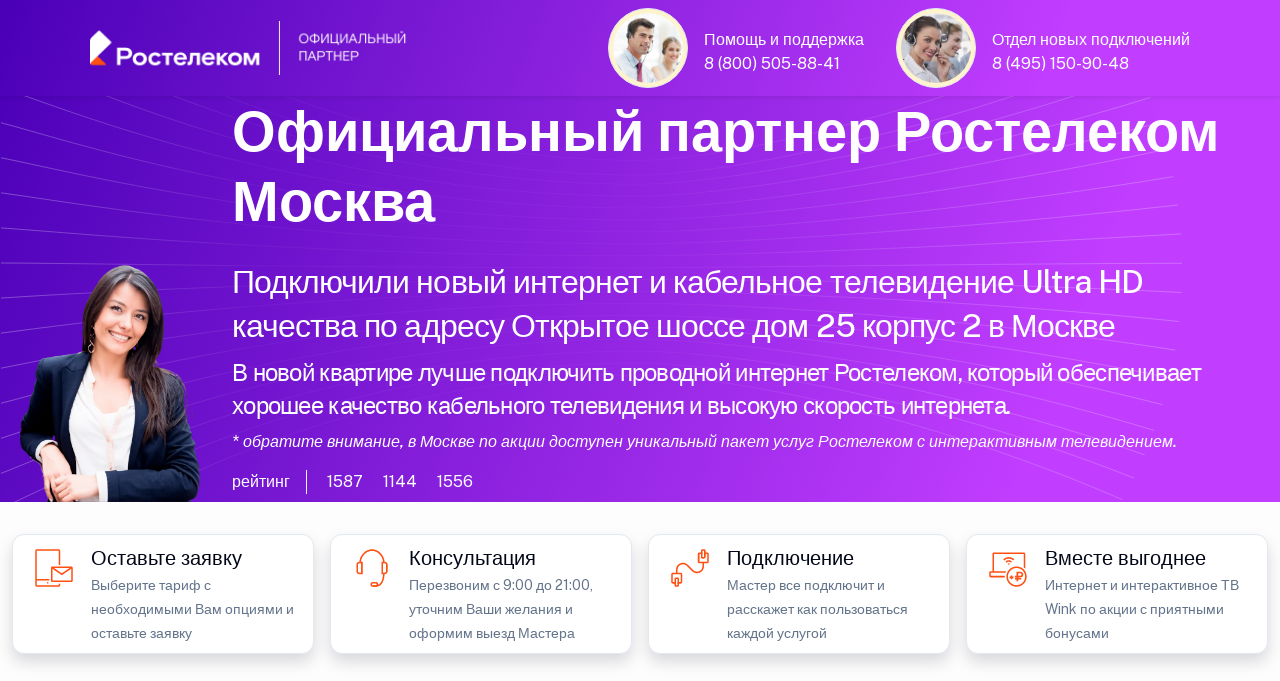

--- FILE ---
content_type: text/html; charset=UTF-8
request_url: https://rt.lc/moskva/otkrytoe-shosse-25-korpus-2/
body_size: 15856
content:
<!doctype html>
<html lang="ru">
<head>
	<meta charset="utf-8" />
	<meta http-equiv="X-UA-Compatible" content="IE=edge" /> 
	<meta name="HandheldFriendly" content="True" />
	<meta name="mobile-web-app-capable" content="yes" />
	<meta name="MobileOptimized" content="320" />
	<meta name="viewport" content="width=device-width, height=device-height, initial-scale=1.0, user-scalable=no, minimum-scale=1.0, maximum-scale=1.0" />
	
	<meta name="robots" content="index, follow" />
	<meta http-equiv="Content-Type" content="text/html; charset=UTF-8" />
    <meta name="description" content="Интернет-провайдер по адресу Открытое шоссе дом 25 корпус 2 Москва. Подключили новый интернет и телевидение в квартирах Москвы по адресу Открытое шоссе дом 25 корпус 2. Услуги подключения домашнего интернета и телевидения Ростелеком в Москве. Единая Система Подключений интернета и телевидения Ростелеком " />
	<meta name="keywords" content="Интернет-провайдер по адресу Открытое шоссе дом 25 корпус 2 Москва, Официальный партнер Ростелеком Москва, Подключили интернет и ТВ по адресу Открытое шоссе дом 25 корпус 2, Единая Система Подключений интернета Ростелеком " />
	<meta name="yandex-verification" content="73043c6c6a80b582" />
	<meta name="google-site-verification" content="CRCnZGLfIMm8POEul4vj9hf7Ev-uHJ27i1GLfC6ZfBY" />
	
<link rel="canonical" href="https://rt.lc/moskva/otkrytoe-shosse-25-korpus-2/" />
<title>Открытое шоссе дом 25 корпус 2 Москва интернет-провайдер</title>

<link rel="shortcut icon" href="/favicon.ico" />

    <meta property="og:title" content="Открытое шоссе дом 25 корпус 2 Москва интернет-провайдер" />
    <meta property="og:type" content="website" />
    <meta property="og:url" content="https://rt.lc/moskva/otkrytoe-shosse-25-korpus-2/" />
    <meta property="og:description" content="Услуги Ростелеком по адресу Открытое шоссе дом 25 корпус 2 Москва. Официальный партнер Ростелеком Москва. Подключили новый интернет и телевидение в квартирах по адресу Открытое шоссе дом 25 корпус 2 " />
    <meta property="og:image" content="https://rt.lc/07/1000/happy-plus-1017.webp" />
    <meta property="vk:image" content="https://rt.lc/07/1000/happy-plus-1017.webp" />
	
﻿<link rel="stylesheet" media="screen" href="/07/css/style-main-plus.css" rel="stylesheet" />
	<link href="/88/boxicons/css/boxicons.min.css" rel="stylesheet">
    <link rel="stylesheet" media="screen" href="/88/css/swiper-bundle.min.css">
    <link rel="stylesheet" media="screen" href="/07/css/theme.min.css" rel="stylesheet" />
	<link rel="stylesheet" href="/07/css/scrollCue.css" />
	
	<link rel="stylesheet" href="https://gdelu.pro/form/gdelu-connection-form.css">
	<script src="https://gdelu.pro/form/gdelu-connection-form.js"></script> 


</head> 
<body class="bg-light bg-opacity-10">
<nav class="navbar w-100 fixed-top" style="background: linear-gradient(111.42deg, #4a00b7 0.42%, #c13dff 81.76%, #c13dff 96.06%); background-position: center; background-repeat: no-repeat; background-size: cover; ">
    <div class="container">
        <a href="https://www.company.rt.ru"><img src="/07/1000/partners_dark theme.png" width="320" alt="Ростелеком Официальный"></a>
		<div class="d-lg-flex justify-content-end text-white">
			<div class="d-inline-flex justify-content-start">
				<img src="/07/avatar/avatar-3.jpg" alt="Ангел Хранитель" class="avatar avatar-xl rounded-circle border p-1 bg-warning-subtle" />
				<div class="ms-3 mt-4 me-lg-5 lh-1">
					<p class="mb-2">Помощь и поддержка</p>
					<a class="text-white" href="tel:88005058841">8 (800) 505-88-41</a>
				</div>
			</div>
			<div class="d-inline-flex justify-content-start">
				<img src="/07/avatar/avatar-6.jpg" alt="Дух Удачи" class="avatar avatar-xl rounded-circle border p-1 bg-warning-subtle" />
				<div class="ms-3 mt-4 lh-1">
					<p class="mb-2">Отдел новых подключений</p>
					<a class="text-white" href="tel:84951509048">8 (495) 150-90-48</a>
				</div>
			</div>
		</div>
	</div>
</nav>

<header style="background: url(/07/1000/curvlines.svg), linear-gradient(111.42deg, #4a00b7 0.42%, #c13dff 81.76%, #c13dff 96.06%); background-position: center; background-repeat: no-repeat; background-size: cover; ">
	<div class="container" style="max-width: 1560px;">
		<div class="row">
			<div class="col-lg-2 col-12 d-none d-lg-block align-self-end" data-cue="slideInRight">
				<img src="/07/clients/frends/14.webp" alt="Официальный партнер Ростелеком" width="350" class="img-fluid float-end" />
            </div>
            <div class="col-lg-10 col-12 pt-6 text-white-stable" data-cue="slideInLeft">
				
				<p class="display-4 mb-4 pt-5 text-white">Официальный партнер Ростелеком Москва</p>
				<h1 class="lead fs-2 text-white-stable">Подключили новый интернет и кабельное телевидение Ultra HD качества по адресу Открытое шоссе дом 25 корпус 2 в Москве</h1>
				<h2 class="lead fs-3 text-white-stable">В новой квартире лучше подключить проводной интернет Ростелеком, который обеспечивает хорошее качество кабельного телевидения и высокую скорость интернета.</h2>
				<p class="lead fs-5 text-white-stable fst-italic">* обратите внимание, в Москве по акции доступен уникальный пакет услуг Ростелеком с интерактивным телевидением.</p>
										
					<div class="d-flex flex-wrap my-2">
						<div class="border-end border-light mb-0 pe-3 me-3 opacity-70">рейтинг</div>
						<div class="d-flex align-items-center mb-0 text-nowrap">
							<div class="d-flex align-items-center me-3 opacity-70">
								<i class="bx bx-like fs-lg me-1"></i>
								<span class="fs-sm">1587</span>
							</div>
							<div class="d-flex align-items-center me-3 opacity-70">
								<i class="bx bx-comment fs-lg me-1"></i>
								<span class="fs-sm">1144</span>
							</div>
							<div class="d-flex align-items-center opacity-70">
								<i class="bx bx-share-alt fs-lg me-1"></i>
								<span class="fs-sm">1556</span>
							</div>
						</div>
					</div>
			</div>            
		</div>
	</div>
</header>

 ﻿<section class="container py-0 d-none d-lg-block" style="max-width: 1560px;">
	<div class="row">
		<div class="col-lg-3 col-12 p-2">
			<div class="card overflow-hidden card-lift shadow">
				<div class="d-lg-flex p-2">
					<div class="px-2">
						<svg class="i-svg__tag" width="50" height="50" viewBox="0 0 56 56" fill="#FF4F12" xmlns="http://www.w3.org/2000/svg"><path d="M21 45.5a.878.878 0 00.875-.875.878.878 0 00-.875-.875.878.878 0 00-.875.875c0 .49.402.875.875.875z"></path><path d="M33.25 45.5v1.663c0 .052-.035.087-.087.087H8.838c-.053 0-.088-.035-.088-.087V42h14v-1.75h-14V8.837c0-.052.035-.087.088-.087h24.325c.052 0 .087.035.087.088V24.5H35V8.838A1.837 1.837 0 0033.163 7H8.838A1.837 1.837 0 007 8.838v38.325C7 48.178 7.822 49 8.838 49h24.325A1.837 1.837 0 0035 47.163V45.5h-1.75z"></path><path fill-rule="evenodd" d="M26.25 26.25h21c.962 0 1.75.788 1.75 1.75v14c0 .962-.788 1.75-1.75 1.75h-21c-.962 0-1.75-.788-1.75-1.75V28c0-.962.788-1.75 1.75-1.75zm21 15.75V28h-21v14h21z" clip-rule="evenodd"></path><path d="M36.75 36.05l-11.515-7.822.98-1.453L36.75 33.95l10.535-7.175.98 1.453L36.75 36.05z"></path></svg>
					</div>
					<div class="ms-1">
						<p class="fs-4 lead text-black mb-0">Оставьте заявку</p>
						<small>Выберите тариф с необходимыми Вам опциями и оставьте заявку</small>
					</div>
				</div>
			</div>
		</div>
		<div class="col-lg-3 col-12 p-2">
			<div class="card overflow-hidden card-lift shadow">
				<div class="d-lg-flex p-2">
					<div class="px-2">
						<svg class="i-svg__tag" width="50" height="50" viewBox="0 0 56 56" fill="#FF4F12" xmlns="http://www.w3.org/2000/svg"><path fill-rule="evenodd" d="M14.018 20.982H17.5v14H14c-1.943 0-3.5-1.4-3.5-3.115v-7.77c0-1.715 1.575-3.115 3.518-3.115zm1.732 12.25v-10.5h-1.732c-.963 0-1.768.63-1.768 1.365v7.77c0 .735.805 1.365 1.75 1.365h1.75z" clip-rule="evenodd"></path><path d="M32.847 48.965h-3.57v-1.75h3.57c4.865 0 7.403-6.16 7.403-12.233v-.875H42v.875c0 6.948-3.133 13.983-9.153 13.983zM42 21.858h-1.75v-.875c0-1.873-.648-3.868-1.925-5.915-2.468-4.008-6.248-6.3-10.325-6.3-4.078 0-7.84 2.292-10.325 6.282-1.277 2.065-1.925 4.06-1.925 5.915v.875H14v-.875c0-2.205.735-4.497 2.188-6.842 2.8-4.515 7.105-7.105 11.812-7.105 4.708 0 9.013 2.59 11.83 7.122 1.435 2.345 2.17 4.638 2.17 6.843v.875z"></path><path fill-rule="evenodd" d="M28.438 43.732h4.375c1.207 0 2.187 1.173 2.187 2.625v.018C35 47.827 34.02 49 32.812 49l-4.374-.018c-1.208-.017-2.188-1.19-2.188-2.625 0-1.452.98-2.625 2.188-2.625zm4.812 2.625c0-.577-.315-.875-.438-.875v-.017h-4.374c-.123 0-.438.315-.438.875 0 .577.315.875.438.875l4.375.017c.122 0 .437-.315.437-.875zM38.5 20.982H42c1.943 0 3.5 1.4 3.5 3.115v7.77c0 1.715-1.575 3.115-3.517 3.115H38.5v-14zm5.25 3.115c0-.735-.805-1.365-1.75-1.365h-1.75v10.5h1.733c.962 0 1.767-.63 1.767-1.365v-7.77z" clip-rule="evenodd"></path></svg>
					</div>
					<div class="ms-1">
						<p class="fs-4 lead text-black mb-0">Консультация</p>
						<small>Перезвоним с 9:00 до 21:00, уточним Ваши желания и оформим выезд Мастера</small>
					</div>
				</div>
			</div>
		</div>
        <div class="col-lg-3 col-12 p-2">
			<div class="card overflow-hidden card-lift shadow">
				<div class="d-lg-flex p-2">
					<div class="px-2">
						<svg class="i-svg__tag" width="50" height="50" viewBox="0 0 56 56" fill="#FF4F12" xmlns="http://www.w3.org/2000/svg"><path fill-rule="evenodd" d="M12.25 38.5H14c.963 0 1.75.788 1.75 1.75v7c0 .962-.787 1.75-1.75 1.75h-1.75c-.963 0-1.75-.788-1.75-1.75v-7c0-.962.787-1.75 1.75-1.75zM14 47.25v-7h-1.75v7H14z" clip-rule="evenodd"></path><path d="M17.5 33.25H8.75C7.787 33.25 7 34.038 7 35v8.75c0 .962.787 1.75 1.75 1.75h3.5v-1.75h-3.5V35h8.75v8.75H14v1.75h3.5c.962 0 1.75-.788 1.75-1.75V35c0-.962-.788-1.75-1.75-1.75z"></path><path fill-rule="evenodd" d="M42 7h1.75c.962 0 1.75.787 1.75 1.75v7c0 .962-.788 1.75-1.75 1.75H42c-.962 0-1.75-.788-1.75-1.75v-7c0-.963.788-1.75 1.75-1.75zm1.75 8.75v-7H42v7h1.75z" clip-rule="evenodd"></path><path d="M47.25 10.5h-3.5v1.75h3.5V21H38.5v-8.75H42V10.5h-3.5c-.962 0-1.75.787-1.75 1.75V21c0 .962.788 1.75 1.75 1.75h8.75c.962 0 1.75-.788 1.75-1.75v-8.75c0-.963-.788-1.75-1.75-1.75z"></path><path d="M14 34.125h-1.75V30.03c0-3.255 1.855-6.038 4.865-7.28 2.993-1.242 6.283-.595 8.575 1.715l5.845 5.845c1.785 1.785 4.34 2.293 6.668 1.33 2.327-.963 3.78-3.133 3.78-5.652v-4.113h1.75v4.095c0 3.255-1.855 6.038-4.865 7.28-2.993 1.242-6.283.578-8.576-1.715l-5.845-5.845c-1.784-1.785-4.34-2.293-6.667-1.33-2.328.98-3.78 3.133-3.78 5.67v4.095z"></path></svg>
					</div>
					<div class="ms-1">
						<p class="fs-4 lead text-black mb-0">Подключение</p>
						<small>Мастер все подключит и расскажет как пользоваться каждой услугой</small>
					</div>
				</div>
			</div>
		</div>
		<div class="col-lg-3 col-12 p-2">
			<div class="card overflow-hidden card-lift shadow">
				<div class="d-lg-flex p-2">
					<div class="px-2">
						<svg class="i-svg__tag" width="50" height="50" viewBox="0 0 56 56" fill="#FF4F12" xmlns="http://www.w3.org/2000/svg"><path d="M24.465 37.625c0-.28.018-.578.035-.858l-15.75.018-.035-3.535h16.503c.21-.595.454-1.19.752-1.75H12.25l-.035-19.25H45.5l.035 14.945c.613.473 1.19.997 1.715 1.575V12.215c0-.945-.77-1.715-1.715-1.715h-33.32c-.945 0-1.715.77-1.715 1.715V31.5H8.715C7.77 31.5 7 32.27 7 33.215v3.57c0 .945.77 1.715 1.715 1.715H24.5c-.017-.297-.035-.578-.035-.875z"></path><path fill-rule="evenodd" d="M26.197 37.625c0-6.282 5.093-11.375 11.375-11.375 6.283 0 11.375 5.093 11.375 11.375S43.855 49 37.572 49c-6.282 0-11.375-5.093-11.375-11.375zm21 0c0-5.303-4.322-9.625-9.625-9.625-5.302 0-9.625 4.322-9.625 9.625s4.323 9.625 9.625 9.625c5.303 0 9.625-4.322 9.625-9.625z" clip-rule="evenodd"></path><path d="M31.063 36.295h1.75v4.375h-1.75z"></path><path d="M29.75 37.607h4.375v1.75H29.75z"></path><path fill-rule="evenodd" d="M37.643 42.735h1.75v-4.2h2.467a3.185 3.185 0 003.185-3.185c0-1.715-1.4-3.097-3.097-3.097h-4.305v4.515H35.91v1.75h1.733v4.217zm4.217-5.967h-2.467v-2.783h2.555c.752 0 1.347.613 1.347 1.348 0 .787-.647 1.435-1.435 1.435z" clip-rule="evenodd"></path><path d="M35.893 39.235h7v1.75h-7zM28.91 21c.928 0 1.785.367 2.398.962l1.242-1.242a5.237 5.237 0 00-7.35.07l1.243 1.242A3.422 3.422 0 0128.91 21zM30.064 23.205c-.297-.28-.7-.455-1.154-.455-.49 0-.928.192-1.243.507l1.172 1.173 1.226-1.225z"></path><path d="M28.91 17.5c1.89 0 3.622.77 4.882 1.995l1.243-1.242c-1.593-1.54-3.745-2.503-6.125-2.503-2.415 0-4.603.98-6.195 2.555l1.242 1.242A7.044 7.044 0 0128.91 17.5z"></path></svg>
					</div>
					<div class="ms-1">
						<p class="fs-4 lead text-black mb-0">Вместе выгоднее</p>
						<small>Интернет и интерактивное ТВ Wink по акции с приятными бонусами</small>
					</div>
				</div>
			</div>
		</div>
	</div>
</section><section class="pt-0 pb-5">
    <div class="container">
        <div class="table-responsive-lg">
            <div class="row flex-nowrap pb-4 me-5 me-lg-0">
                <div class="col-xl-4 col-lg-4 col-md-6 col-12" data-cue="zoomIn">

                    <div class="card bg-light shadow" data-cue="zoomIn">
						<div class="ms-3 mt-7 mb-3 d-flex">
							<img src="/07/clients/rt-789.png" alt="Ростелеком тариф" width="53" height"48" />
							<div class="ms-3 lh-1 mt-2 text-black">
								<p class="mb-1 fs-4 fw-semibold">Домашний интернет</p>
								<span class="fs-5">Технологии доступа</span>
							</div>
                        </div>
<span class="badge bg-danger position-absolute top-0 start-0 zindex-2 mt-3 ms-3">Акция</span>
					<div class="card-body rounded-2 bg-white">

						<div class="ms-1 my-2 d-flex">
							<img src="/07/1000/inet-3.png" alt="Безлимитный интернет" class="avatar avatar-md" />
							<div class="ms-3 lh-1 text-dark">
								<p class="mb-0 mt-1 fw-semibold"><span style="font-size:130%;">500</span> МБит</p>
								<span class="fs-6 text-secondary-emphasis">проводной интернет</span>
							</div>
                        </div>
						<div class="ms-1 my-4 d-flex">
							<img src="/07/1000/wifi-40.png" alt="Wi-Fi интернет в квартире" class="avatar avatar-md" />
							<div class="ms-3 lh-1 text-dark">
								<p class="mb-0 mt-1 fw-semibold"><span style="font-size:130%;">500</span> МБит</p>
								<span class="fs-6 text-secondary-emphasis">беспроводной интернет</span>
							</div>
                        </div>
						<div class="ms-1 my-4 d-flex">
							<img src="/07/1000/gifts-3.png" alt="Ростелеком акция" class="avatar avatar-md" />
							<div class="ms-3 mt-2 lh-1">
								<p class="mb-0 fs-6">Cпецпредложения и скидки <br>( заказ через оператора )</p>
							</div>
						</div>

<div class="my-2">
							<div class="border-top position-relative z-1 d-flex justify-content-center border-info">
                                <div class="lh-lg mt-n3 position-absolute top-0 z-2 text-info bg-white px-3">по акции выгоднее</div>
							</div>
						</div>

						<div class="ms-2 my-3 lh-1 d-flex">
                            <p class="text-secondary-emphasis"><em>* Пользуйтесь услугами <br>в течение 30 дней бесплатно</em></p>
                        </div>
						
						<div class="mb-2 text-end">
                            <span class="text-dark"><del>650 рублей</del><span class="h3"> 0</span> /в месяц</span>
                        </div>
						
						<div class="my-2 lh-1 text-end">
                            <p class="fs-6 text-secondary-emphasis"><em>В стоимость тарифа не включены<br> дополнительные услуги и оборудование</em></p>
                        </div>
						<div class="d-grid px-2">
							<button type="button" class="btn fs-5 fw-light btn-primary shadow" data-bs-toggle="modal" data-bs-target="#exampleModalCenter">подключаем по акции</button>
						</div>
						
						</div>
					</div>
				</div>
			
                <div class="col-xl-4 col-lg-4 col-md-6 col-12" data-cue="zoomIn">

                    <div class="card bg-light shadow" data-cue="zoomIn">
						<div class="ms-3 mt-7 mb-3 d-flex">
							<img src="/07/clients/rt-789.png" alt="Ростелеком тариф" width="53" height"48" />
							<div class="ms-3 lh-1 mt-2 text-black">
								<p class="mb-1 fs-4 fw-semibold">Домашний интернет</p>
								<span class="fs-5">Технологии развлечения</span>
							</div>
                        </div>
<span class="badge bg-danger position-absolute top-0 start-0 zindex-2 mt-3 ms-3">Популярный тариф</span>
					<div class="card-body rounded-2 bg-white">

						<div class="ms-1 my-2 d-flex">
                            <img src="/07/1000/tv-1.png" alt="Ростелеком кабельное ТВ" class="avatar avatar-md" />
                            <div class="ms-3 lh-1 text-dark">
                               <p class="mb-0 mt-1 fw-semibold"><span style="font-size:130%;">224</span> каналов</p>
                               <span class="fs-6 text-secondary-emphasis">интерактивное телевидение</span>
                            </div>
                        </div>
						<div class="ms-1 my-4 d-flex">
                            <img src="/07/1000/inet-3.png" alt="Безлимитный интернет Ростелеком" class="avatar avatar-md" />
                            <div class="ms-3 lh-1 text-dark">
                               <p class="mb-0 mt-1 fw-semibold"><span style="font-size:130%;">500</span> МБит</p>
                               <span class="fs-6 text-secondary-emphasis">безлимитный интернет</span>
                            </div>
                        </div>
						<div class="ms-1 my-4 d-flex">
							<img src="/07/1000/gifts-2.png" alt="Ростелеком акция" class="avatar avatar-md" />
							<div class="ms-3 mt-2 lh-1">
								<p class="mb-0 fs-6">27 000 фильмов и сериалов<br> в онлайн-кинотеатре Wink</p>
							</div>
						</div>

<div class="my-2">
                            <div class="border-top position-relative z-1 d-flex justify-content-center border-info">
                                <div class="lh-lg mt-n3 position-absolute top-0 z-2 text-info bg-white px-3">по акции выгоднее</div>
                            </div>
                        </div>

						<div class="ms-2 my-3 lh-1 d-flex">
                            <p class="text-secondary-emphasis"><em>* Пользуйтесь услугами <br>в течение 30 дней бесплатно</em></p>
                        </div>						
					
						<div class="mb-2 text-end">
                            <span class="text-dark"><del>750 рублей</del><span class="h3"> 0</span> /в месяц</span>
                        </div>
						
						<div class="my-2 lh-1 text-end">
                            <p class="fs-6 text-secondary-emphasis"><em>В стоимость тарифа не включены<br> дополнительные услуги и оборудование</em></p>
                        </div>
						<div class="d-grid px-2">
							<button type="button" class="btn fs-5 fw-light btn-primary shadow" data-bs-toggle="modal" data-bs-target="#exampleModalCenter">подключаем по акции</button>
						</div>
						
						</div>
					</div>
				</div>
				
				<div class="col-xl-4 col-lg-4 col-md-6 col-12" data-cue="zoomIn">

                    <div class="card bg-light shadow" data-cue="zoomIn">
						<div class="ms-3 mt-7 mb-3 d-flex">
							<img src="/07/clients/rt-789.png" alt="Ростелеком тариф" width="53" height"48" />
							<div class="ms-3 lh-1 mt-2 text-black">
								<p class="mb-1 fs-4 fw-semibold">Домашний интернет</p>
								<span class="fs-5">Технологии общения</span>
							</div>
                        </div>
<span class="badge bg-danger position-absolute top-0 start-0 zindex-2 mt-3 ms-3">Акция</span>
					<div class="card-body rounded-2 bg-white">

						<div class="ms-1 my-2 d-flex">
                            <img src="/07/1000/inet-3.png" alt="Ростелеком интернет" class="avatar avatar-md" />
                            <div class="ms-3 lh-1 text-dark">
                               <p class="mb-0 mt-1 fw-semibold"><span style="font-size:130%;">500</span> МБит</p>
                               <span class="fs-6 text-secondary-emphasis">безлимитный интернет</span>
                            </div>
                        </div>
						<div class="ms-1 my-4 d-flex">
							<img src="/07/1000/phone-40.png" alt="Мобильная связь" class="avatar avatar-md" />
							<div class="ms-3 lh-1 text-dark">
								<p class="mb-0 mt-1 fw-semibold"><span style="font-size:130%;">1000</span> минут</p>
								<span class="fs-6 text-secondary-emphasis">40 Гб интернет 500 СМС</span>
							</div>
                        </div>
						<div class="ms-1 my-4 d-flex">
							<img src="/07/1000/gifts-1.png" alt="Ростелеком акция" class="avatar avatar-md" />
							<div class="ms-3 mt-2 lh-1">
								<p class="mb-0 fs-6">Безлимитный доступ <br>в социальные сети</p>
							</div>
						</div>

<div class="my-2">
							<div class="border-top position-relative z-1 d-flex justify-content-center border-info">
                                <div class="lh-lg mt-n3 position-absolute top-0 z-2 text-info bg-white px-3">по акции выгоднее</div>
							</div>
						</div>

						<div class="ms-2 my-3 lh-1 d-flex">
                            <p class="text-secondary-emphasis"><em>* Пользуйтесь услугами <br>в течение 30 дней бесплатно</em></p>
                        </div>
						
						<div class="mb-2 text-end">
                            <span class="text-dark"><del>900 рублей</del><span class="h3"> 0</span> /в месяц</span>
                        </div>
						
						<div class="my-2 lh-1 text-end">
                            <p class="fs-6 text-secondary-emphasis"><em>В стоимость тарифа не включены<br> дополнительные услуги и оборудование</em></p>
                        </div>
						<div class="d-grid px-2">
							<button type="button" class="btn fs-5 fw-light btn-primary shadow" data-bs-toggle="modal" data-bs-target="#exampleModalCenter">подключаем по акции</button>
						</div>
						
						</div>
					</div>
				</div>
		
            </div>
        </div>
    </div>
</section>

<section class="mt-5 mb-8">
    <div class="container">
        <div class="table-responsive-lg">
            <div class="row flex-nowrap pb-4 me-5 me-lg-0">
                <div class="col-xl-4 col-lg-4 col-md-6 col-12" data-cue="zoomIn">

                    <div class="card bg-light shadow" data-cue="zoomIn">
						<div class="ms-3 mt-7 mb-3 d-flex">
							<img src="/07/clients/rt-789.png" alt="Ростелеком тариф" width="53" height"48" />
							<div class="ms-3 lh-1 mt-2 text-black">
								<p class="mb-1 fs-4 fw-semibold">Домашний интернет</p>
								<span class="fs-5">Технологии развлечения</span>
							</div>
                        </div>

					<div class="card-body rounded-2 bg-white">

						<div class="ms-1 my-2 d-flex">
                            <img src="/07/1000/inet-2.png" alt="Безлимитный интернет" class="avatar avatar-md" />
                            <div class="ms-3 lh-1 text-dark">
                               <p class="mb-0 mt-1 fw-semibold"><span style="font-size:130%;">250</span> МБит</p>
                               <span class="fs-6 text-secondary-emphasis">безлимитный интернет</span>
                           </div>
                        </div>
						<div class="ms-1 my-4 d-flex">
                            <img src="/07/1000/tv.png" alt="Ростелеком цифровое телевидение" class="avatar avatar-md" />
                            <div class="ms-3 lh-1 text-dark">
                               <p class="mb-0 mt-1 fw-semibold"><span style="font-size:130%;">22</span> каналов</p>
                               <span class="fs-6 text-secondary-emphasis">интерактивное телевидение</span>
                           </div>
                        </div>
						<div class="ms-1 my-4 d-flex">
							<img src="/07/1000/gifts-3.png" alt="Ростелеком акция" class="avatar avatar-md" />
							<div class="ms-3 mt-2 lh-1">
								<p class="mb-0 fs-6">В подарок подписка на<br> онлайн-кинотеатр Wink</p>
							</div>
						</div>

<div class="my-2">
							<div class="border-top position-relative z-1 d-flex justify-content-center border-info">
								<div class="lh-lg mt-n3 position-absolute top-0 z-2 bg-info px-3"></div>
							</div>
						</div>
						
						<div class="ms-2 my-3 lh-1 d-flex">
                            <p class="text-secondary-emphasis"><em>* Быстрый интернет<br> с цифровым телевидением</em></p>
                        </div>
						
						<div class="mb-2 text-end">
                            <span class="text-dark"><span class="h3">600</span> рублей /в месяц</span>
                        </div>
						
						<div class="my-2 lh-1 text-end">
                            <p class="fs-6 text-secondary-emphasis"><em>В стоимость тарифа не включены<br> дополнительные услуги и оборудование</em></p>
                        </div>
						<div class="d-grid px-2">
							<button type="button" class="btn fs-5 fw-light btn-primary shadow" data-bs-toggle="modal" data-bs-target="#exampleModalCenter">подключаем по акции</button>
						</div>
						
						</div>
					</div>
				</div>

                <div class="col-xl-4 col-lg-4 col-md-6 col-12" data-cue="zoomIn">

                    <div class="card bg-light shadow" data-cue="zoomIn">
						<div class="ms-3 mt-7 mb-3 d-flex">
							<img src="/07/clients/rt-789.png" alt="Ростелеком тариф" width="53" height"48" />
							<div class="ms-3 lh-1 mt-2 text-black">
								<p class="mb-1 fs-4 fw-semibold">Домашний интернет</p>
								<span class="fs-5">Технологии доступа</span>
							</div>
                        </div>
<span class="badge bg-danger position-absolute top-0 start-0 zindex-2 mt-3 ms-3">Акция</span>
					<div class="card-body rounded-2 bg-white">

						<div class="ms-1 my-2 d-flex">
                            <img src="/07/1000/inet-2.png" alt="Ростелеком интернет" class="avatar avatar-md" />
                            <div class="ms-3 lh-1 text-dark">
                               <p class="mb-0 mt-1 fw-semibold"><span style="font-size:130%;">500</span> МБит</p>
                               <span class="fs-6 text-secondary-emphasis">безлимитный интернет</span>
                           </div>
                        </div>
						<div class="ms-1 my-4 d-flex">
                            <img src="/07/1000/wifi.png" alt="Wi-Fi интернет" class="avatar avatar-md" />
                            <div class="ms-3 lh-1 text-dark">
                               <p class="mb-0 mt-1 fw-semibold"><span style="font-size:130%;">500</span> МБит</p>
                               <span class="fs-6 text-secondary-emphasis">беспроводной интернет</span>
                           </div>
                        </div>
						<div class="ms-1 my-4 d-flex">
							<img src="/07/1000/gifts-3.png" alt="Ростелеком акция" class="avatar avatar-md" />
							<div class="ms-3 mt-2 lh-1">
								<p class="mb-0 fs-6">Просто интернет<br> быстрый, безлимитный, с Wi-Fi</p>
							</div>
						</div>
<div class="my-2">
							<div class="border-top position-relative z-1 d-flex justify-content-center border-info">
                                <div class="lh-lg mt-n3 position-absolute top-0 z-2 text-info bg-white px-3">по акции выгоднее</div>
							</div>
						</div>

						<div class="ms-2 my-3 lh-1 d-flex">
                            <p class="text-secondary-emphasis"><em>* Пользуйтесь услугами <br>в течение 30 дней бесплатно</em></p>
                        </div>
						
						<div class="mb-2 text-end">
                            <span class="text-dark"><del>650 рублей</del><span class="h3"> 0</span> /в месяц</span>
                        </div>
						
						<div class="my-2 lh-1 text-end">
                            <p class="fs-6 text-secondary-emphasis"><em>В стоимость тарифа не включены<br> дополнительные услуги и оборудование</em></p>
                        </div>
						<div class="d-grid px-2">
							<button type="button" class="btn fs-5 fw-light btn-primary shadow" data-bs-toggle="modal" data-bs-target="#exampleModalCenter">подключаем по акции</button>
						</div>
						
						</div>
					</div>
				</div>
				
				<div class="col-xl-4 col-lg-4 col-md-6 col-12" data-cue="zoomIn">

                    <div class="card bg-light shadow" data-cue="zoomIn">
						<div class="ms-3 mt-7 mb-3 d-flex">
							<img src="/07/clients/rt-789.png" alt="Ростелеком тариф" width="53" height"48" />
							<div class="ms-3 lh-1 mt-2 text-black">
								<p class="mb-1 fs-4 fw-semibold">Домашний интернет</p>
								<span class="fs-5">Технологии выгоды</span>
							</div>
                        </div>
<span class="badge bg-danger position-absolute top-0 start-0 zindex-2 mt-3 ms-3">Акция</span>
					<div class="card-body rounded-2 bg-white">

						<div class="ms-1 my-2 d-flex">
                            <img src="/07/1000/tv.png" alt="Ростелеком цифровое телевидение" class="avatar avatar-md" />
                            <div class="ms-3 lh-1 text-dark">
                               <p class="mb-0 mt-1 fw-semibold"><span style="font-size:130%;">224</span> каналов</p>
                               <span class="fs-6 text-secondary-emphasis">телевидение</span>
                            </div>
                        </div>
						<div class="ms-1 my-4 d-flex">
                            <img src="/07/1000/inet-2.png" alt="Ростелеком интернет" class="avatar avatar-md" />
                            <div class="ms-3 lh-1 text-dark">
                               <p class="mb-0 mt-1 fw-semibold"><span style="font-size:130%;">500</span> МБит</p>
                               <span class="fs-6 text-secondary-emphasis">безлимитный интернет</span>
                            </div>
                        </div>
						<div class="ms-1 my-4 d-flex">
							<img src="/07/1000/phone-40.png" alt="Ростелеком акция" class="avatar avatar-md" />
							<div class="ms-3 mt-2 lh-1 text-black">
								<p class="mb-0 fs-6">1000 минут</p>
								<span class="fs-6">40 Гб интернет 500 СМС</span>
							</div>
						</div>

<div class="my-2">
							<div class="border-top position-relative z-1 d-flex justify-content-center border-info">
                                <div class="lh-lg mt-n3 position-absolute top-0 z-2 text-info bg-white px-3">по акции выгоднее</div>
							</div>
						</div>

						<div class="ms-2 my-3 lh-1 d-flex">
                            <p class="text-secondary-emphasis"><em>* Пользуйтесь услугами <br>в течение 30 дней бесплатно</em></p>
                        </div>
						
						<div class="mb-2 text-end">
                            <span class="text-dark"><del>1 040 рублей</del><span class="h3"> 0</span> /в месяц</span>
                        </div>
						
						<div class="my-2 lh-1 text-end">
                            <p class="fs-6 text-secondary-emphasis"><em>В стоимость тарифа не включены<br> дополнительные услуги и оборудование</em></p>
                        </div>
						<div class="d-grid px-2">
							<button type="button" class="btn fs-5 fw-light btn-primary shadow" data-bs-toggle="modal" data-bs-target="#exampleModalCenter">подключаем по акции</button>
						</div>
						
						</div>
					</div>
				</div>
								
            </div>
        </div>
    </div>
</section>

<section class="py-4">
    <div class="container">
	<h3 class="fs-2 lead text-black text-center">Высокоскоростной интернет Ростелеком в квартире</h3>
        <div class="table-responsive-lg">
            <div class="row flex-nowrap pb-4 me-5 me-lg-0">
                <div class="col-xl-4 col-lg-4 col-md-6 col-12">

                    <div class="card shadow" style="background: linear-gradient(111.42deg, #c13dff 0.42%, #7700FF 90.76%, #7700FF 99.42%);" data-cue="zoomIn">
						<div class="ms-3 mt-7 mb-3 d-flex">
                           <img src="/07/clients/rt-987.png" alt="Ростелеком тариф" width="53" height"48" />
						   <div class="ms-3 lh-1 mt-2 text-white">
                              <p class="mb-1 text-white fs-4 fw-semibold">Домашний интернет</p>
                              <span class="fs-5">Тариф игровой</span>
                           </div>
                        </div>
<span class="badge bg-danger position-absolute top-0 start-0 zindex-2 mt-3 ms-3">Акция</span>
					<div class="card-body rounded-2 text-white bg-primary shadow">

						<div class="ms-1 my-2 d-flex">
                            <img src="/07/1000/gi-14.png" alt="Ростелеком безлимитный интернет" class="avatar avatar-md" />
                            <div class="ms-3 lh-1">
                               <p class="mt-1 mb-0 fw-semibold"><span style="font-size:130%;">890</span> МБит</p>
                               <span class="fs-6 text-white">проводной интернет</span>
                            </div>
                        </div>
						<div class="ms-1 my-4 d-flex">
                            <img src="/07/1000/wifi-40.png" alt="Ростелеком беспроводной интернет" class="avatar avatar-md" />
                            <div class="ms-3 lh-1">
                               <p class="mb-0 mt-1 fw-semibold"><span style="font-size:130%;">890</span> МБит</p>
                               <span class="fs-6 text-white">беспроводной интернет</span>
                            </div>
                        </div>
						<div class="ms-1 my-4 d-flex">
							<img src="/07/1000/gifts-3.png" alt="Ростелеком акция" class="avatar avatar-md" />
							<div class="ms-3 mt-2 lh-1">
								<p class="mb-0 fs-6 text-white">Игровые бонусы<br> Леста Игры, VK Play, Фогейм</p>
							</div>
						</div>

<div class="my-2">
							<div class="border-top position-relative z-1 d-flex justify-content-center border-info">
                                <div class="lh-lg mt-n3 position-absolute top-0 z-2 text-info bg-primary px-3">по акции выгоднее</div>
							</div>
						</div>

						<div class="ms-2 my-3 lh-1 d-flex">
                            <p class="text-light"><em>* Пользуйтесь услугами <br>в течение 30 дней бесплатно</em></p>
                        </div>
						
						<div class="mb-2 text-end">
                            <del>950 рублей</del><span class="text-white h3"> 0</span> /в месяц
                        </div>
						
						<div class="my-2 lh-1 text-end">
                            <p class="fs-6 text-white"><em>В стоимость тарифа не включены<br> дополнительные услуги и оборудование</em></p>
                        </div>
						<div class="d-grid px-2">
							<button type="button" class="btn fs-5 fw-light btn-warning shadow" data-bs-toggle="modal" data-bs-target="#exampleModalCenter">подключить по акции</button>
						</div>
						
						</div>
					</div>
				</div>

                <div class="col-xl-4 col-lg-4 col-md-6 col-12">

                    <div class="card shadow" style="background: linear-gradient(111.42deg, #c13dff 0.42%, #7700FF 90.76%, #7700FF 99.42%);" data-cue="zoomIn">
						<div class="ms-3 mt-7 mb-3 d-flex">
                           <img src="/07/clients/rt-987.png" alt="Ростелеком тариф" width="53" height"48" />
						   <div class="ms-3 lh-1 mt-2 text-white">
                              <p class="mb-1 text-white fs-4 fw-semibold">Домашний интернет</p>
                              <span class="fs-5">Тариф игровой</span>
                           </div>
                        </div>
<span class="badge bg-danger position-absolute top-0 start-0 zindex-2 mt-3 ms-3">Акция</span>
					<div class="card-body rounded-2 text-white bg-primary shadow">

						<div class="ms-1 mt-2 mb-2 d-flex">
                            <img src="/07/1000/tv-40.png" alt="Ростелеком цифровое ТВ" class="avatar avatar-md" />
                            <div class="ms-3 lh-1">
                               <p class="mb-0 mt-1 fw-semibold"><span style="font-size:130%;">224</span> каналов</p>
                               <span class="fs-6">интерактивное телевидение</span>
                            </div>
                        </div>
						<div class="ms-1 mt-4 mb-4 d-flex">
                            <img src="/07/1000/gi-14.png" alt="Ростелеком безлимитный интернет" class="avatar avatar-md" />
                            <div class="ms-3 lh-1">
                               <p class="mb-0 mt-1 fw-semibold"><span style="font-size:130%;">890</span> МБит</p>
                               <span class="fs-6">безлимитный интернет</span>
                            </div>
                        </div>
						<div class="ms-1 my-4 d-flex">
							<img src="/07/1000/gifts-3.png" alt="Ростелеком акция" class="avatar avatar-md" />
							<div class="ms-3 mt-2 lh-1">
								<p class="mb-0 fs-6 text-white">Премиум техника и аккаунты<br> для быстрой прокачки</p>
							</div>
						</div>

<div class="my-2">
							<div class="border-top position-relative z-1 d-flex justify-content-center border-info">
                                <div class="lh-lg mt-n3 position-absolute top-0 z-2 text-info bg-primary px-3">по акции выгоднее</div>
							</div>
						</div>

						<div class="ms-2 my-3 lh-1 d-flex">
                            <p class="text-light"><em>* Пользуйтесь услугами <br>в течение 30 дней бесплатно</em></p>
                        </div>
						
						<div class="mb-2 text-end">
                            <del>1 150 рублей</del><span class="text-white h3"> 0</span> /в месяц
                        </div>
						
						<div class="my-2 lh-1 text-end">
                            <p class="fs-6 text-white"><em>В стоимость тарифа не включены<br> дополнительные услуги и оборудование</em></p>
                        </div>
						<div class="d-grid px-2">
							<button type="button" class="btn fs-5 fw-light btn-warning shadow" data-bs-toggle="modal" data-bs-target="#exampleModalCenter">подключить по акции</button>
						</div>
						
						</div>
					</div>
				</div>
				
				<div class="col-xl-4 col-lg-4 col-md-6 col-12">

                    <div class="card shadow" style="background: linear-gradient(111.42deg, #c13dff 0.42%, #7700FF 90.76%, #7700FF 99.42%);" data-cue="zoomIn">
						<div class="ms-3 mt-7 mb-3 d-flex">
							<img src="/07/clients/rt-987.png" alt="Ростелеком тариф" width="53" height"48" />
							<div class="ms-3 lh-1 mt-2 text-white">
								<p class="mb-1 text-white fs-4 fw-semibold">Домашний интернет</p>
								<span class="fs-5">Тариф игровой</span>
							</div>
						</div>
<span class="badge bg-danger position-absolute top-0 start-0 zindex-2 mt-3 ms-3">Акция</span>
					<div class="card-body rounded-2 text-white bg-primary shadow">

						<div class="ms-1 my-2 d-flex">
                            <img src="/07/1000/tv-40.png" alt="Ростелеком цифровое телевидение" class="avatar avatar-md" />
                            <div class="ms-3 lh-1">
                               <p class="mt-1 mb-0 fw-semibold"><span style="font-size:120%;">224</span> каналов</p>
                               <span class="fs-6">интерактивное телевидение</span>
                            </div>
                        </div>
						<div class="ms-1 my-4 d-flex">
                            <img src="/07/1000/gi-14.png" alt="Ростелеком интернет" class="avatar avatar-md" />
                            <div class="ms-3 lh-1">
                               <p class="mt-1 mb-0 fw-semibold"><span style="font-size:120%;">890</span> МБит</p>
                               <span class="fs-6">безлимитный интернет</span>
                            </div>
                        </div>
						<div class="ms-1 my-4 d-flex">
							<img src="/07/1000/phone-40.png" alt="Ростелеком мобильная связь" class="avatar avatar-md" />
							<div class="ms-3 mt-2 lh-1 text-white">
								<p class="mb-0 fs-6">1000 минут</p>
								<span class="fs-6">40 ГБ интернет 500 СМС</span>
							</div>
						</div>

<div class="my-2">
							<div class="border-top position-relative z-1 d-flex justify-content-center border-info">
                                <div class="lh-lg mt-n3 position-absolute top-0 z-2 text-info bg-primary px-3">по акции выгоднее</div>
							</div>
						</div>

						<div class="ms-2 my-3 lh-1 d-flex">
                            <p class="text-light"><em>* Пользуйтесь услугами <br>в течение 30 дней бесплатно</em></p>
                        </div>
						
						<div class="mb-2 text-end">
                            <del>1 400 рублей</del><span class="text-white h3"> 0</span> /в месяц
                        </div>
						
						<div class="my-2 lh-1 text-end">
                            <p class="fs-6 text-white"><em>В стоимость тарифа не включены<br> дополнительные услуги и оборудование</em></p>
                        </div>
						<div class="d-grid px-2">
							<button type="button" class="btn fs-5 fw-light btn-warning shadow" data-bs-toggle="modal" data-bs-target="#exampleModalCenter">подключить по акции</button>
						</div>
						
						</div>
					</div>
				</div>
								
            </div>
        </div>
    </div>
</section>﻿<section class="py-6">
	<div class="container">	
	<h3 class="fs-2 lead text-black text-center mb-3">Принципиально новый подход к подключению интернета</h3>	
		<div class="row row-cols-1 row-cols-md-3 gy-2">
			<div class="col">
				<div class="card card-lift shadow" data-cue="zoomIn">
					<div class="card-body d-flex flex-column gap-2">
						<div class="mt-0">
							<div class="icon-xl icon-shape rounded-circle bg-primary border border-primary-subtle border-4 text-white-stable fw-semibold fs-3">1</div>
						</div>
                        <div class="d-flex flex-column gap-1">
							<h5 class="mb-0 lead fs-4">Оставьте заявку</h5>
							<p class="mb-0">Достаточно Вашего имени и номера мобильного телефона для связи. <br>Далее с Вами свяжется наша сотрудница для согласования деталей подключения.</p>
						</div>
					</div>
				</div>
			</div>
			<div class="col">
				<div class="card card-lift shadow" data-cue="zoomIn">
					<div class="card-body d-flex flex-column gap-2">
						<div class="mt-0">
							<div class="icon-xl icon-shape rounded-circle bg-primary border border-primary-subtle border-4 text-white-stable fw-semibold fs-3">2</div>
						</div>
						<div class="d-flex flex-column gap-1">
							<h5 class="mb-0 lead fs-4">Встречайте Мастера</h5>
							<p class="mb-0">Согласуйте с Мастером дату подключения и предоставьте ему доступ в Вашу квартиру. <br>Работы по подключению нового интернета и домашнего ТВ занимают около часа.</p>
						</div>
					</div>
				</div>
			</div>
			<div class="col">
				<div class="card card-lift shadow" data-cue="zoomIn">
					<div class="card-body d-flex flex-column gap-2">
						<div class="mt-0">
							<div class="icon-xl icon-shape rounded-circle bg-primary border border-primary-subtle border-4 text-white-stable fw-semibold fs-3">3</div>
						</div>
						<div class="d-flex flex-column gap-1">
							<h5 class="mb-0 lead fs-4">Приятного просмотра</h5>
							<p class="mb-0">Вы сразу получаете доступ к сотням тв-каналов интерактивного телевидения. <br>Реалистичное изображение, живой звук и полное погружение в происходящее.</p>
						</div>
					</div>
				</div>
			</div>
		</div>
	</div>
</section>

<section class="py-6">
<div class="card border-0 rounded-4 shadow bg-light-subtle py-6 px-0 mx-auto" style="max-width: 1560px;">
	<div class="container"> 
		<div class="row">
			<div class="col-lg-7 col-12 pe-3 align-self-center">
				<div class="d-flex align-items-start text-black">
					<div class="d-table flex-shrink-0">
						<img src="/07/g/89.webp" width="80" alt="Домашний интернет">
					</div>
					<div class="ps-2">
						<p class="pt-0 lead">Москва <br>Единая Система Подключений <br><span class="fs-5">Телефон : <a href="tel:88005058841">8 (800) 505-88-41</a></span></p>
					</div>
				</div>
				<div class="mb-0 text-dark me-3">
					<div class="mt-0 d-flex align-items-center">
                        <img src="/07/avatar/avatar-21.jpg" alt="Помощники Ангела Хранителя" class="p-1 avatar avatar-xl shadow rounded-circle border bg-white" />
                        <div class="ms-2 mt-1">
                            <p class="fw-bold mb-1 lead">Интернет-провайдер по адресу</p>
                            <p class="lead">Квартиры по адресу Открытое шоссе дом 25 корпус 2 в Москве обслуживает интернет-провайдер Ростелеком.</p>
                        </div>
                    </div>
					<div class="mt-0 d-flex align-items-center">
						<img src="/07/avatar/avatar-16.jpg" alt="Помощники Духа Удачи" class="p-1 avatar avatar-xl shadow rounded-circle border bg-white" />
						<div class="ms-2 mt-1">
                            <p class="fw-bold mb-1 lead">Используйте опыт профессионалов</p>
                            <p class="lead">Операторы Единой Системы Подключений помогут выбрать оптимальный тариф для нового интернета и телевидения, который будет выгоден именно Вам.</p>
                        </div>
                    </div>
					<div class="mt-0 d-flex align-items-center">
                        <img src="/07/avatar/avatar-31.jpg" alt="Хорошее новое подключение интернета и ТВ" class="p-1 avatar avatar-xl shadow rounded-circle border bg-white" />
                        <div class="ms-2 mt-1">
                            <p class="fw-bold mb-1 lead">Федеральный интернет-провайдер</p>
                            <p class="lead">Честно и понятно ответим на все вопросы о тарифах, акциях Ростелеком и согласуем выезд Мастера для подключения.</p>
                        </div>
                    </div>
                </div>
			</div>
			<div class="col-lg-5 col-12" data-cue="zoomIn">
				<div class="position-relative mx-lg-3">
					<div class="card shadow">
                        <div class="card-body">							
							
							<div class="gdelu-connection-form-container">
								<form class="gdelu-connectionForm">
									<p class="fs-4 lead text-center text-black">Заказ обратного звонка</p>
									<p class="fs-5 text-center fst-italic fs-6">Поможем выбрать оптимальный тариф и согласуем выезд Мастера для подключения</p>
									<div class="gdelu-form-group">
										<label for="gdelu-name"><span class="lead text-black fs-5 fst-italic">Представьтесь, пожалуйста</span></label>
										<input type="text" class="gdelu-name" name="name" required>
									</div>
									<div class="gdelu-form-group">
										<label for="gdelu-phone"><span class="lead text-black fs-5 fst-italic">Телефон для связи</span></label>
										<input type="tel" class="gdelu-phone" name="phone" required placeholder="+7(9__)-___-__-__">
										<div class="gdelu-error-message gdelu-phoneError"></div>
									</div>
									<div class="d-grid gap-2">
										<button type="submit" class="btn fs-5 fw-light btn-primary shadow">Заказ подключения</button>
									</div>
									<div class="gdelu-form-group gdelu-checkbox-group">
										<input type="checkbox" class="gdelu-agreement" name="agreement" checked required>
										<label for="gdelu-agreement" class="gdelu-agreement-text">
											Нажимая кнопку «Подключить», я даю свое согласие на обработку моих персональных данных, в соответствии с Федеральным законом от 27.07.2006 года №152-ФЗ «О персональных данных», на условиях и для целей, определенных в 
											<a href="https://rt.lc/privacy_rt-lc.pdf" target="_blank">Согласии на обработку персональных данных</a>
										</label>
									</div>
										<input type="hidden" class="gdelu-comment" name="comment" value="rostelekom">
										<input type="hidden" class="gdelu-honeypot" name="honeypot">
								</form>
							</div>							
							
						</div>
					</div>
				</div>
			</div>
		</div>
	</div>
</div>
</section>

 ﻿<section class="py-8">
	<div class="container">
	
	<h3 class="fs-1 text-black lead text-center mb-3">Часто подключаемые услуги Ростелеком</h3>
	
		<div class="row row-cols-1 row-cols-md-3 gy-2">
			<div class="col">
				<div class="card card-lift shadow" data-cue="zoomIn">
					<div class="card-body d-flex flex-column gap-1">
						<div class="mt-0">
							<figure class="mb-0">
								<img src="/07/1000/authentication.svg" alt="Статический IP-адрес Ростелеком" width="60" height="60" class="rounded-3" />
							</figure>
						</div>
                        <div class="d-flex flex-column gap-1">
							<h5 class="mb-0 lead fs-4">Статический IP-адрес</h5>
							<p class="mb-0">Глобальный IP-адрес в сети интернет для игр и работы с несколькими устройствами.</p>
						</div>
					</div>
				</div>
			</div>
			<div class="col">
				<div class="card card-lift shadow" data-cue="zoomIn">
					<div class="card-body d-flex flex-column gap-1">
						<div class="mt-0">
							<figure class="mb-0">
								<img src="/07/1000/security.svg" alt="Антивирус Ростелеком" width="60" height="60" class="rounded-3" />
							</figure>
						</div>
                        <div class="d-flex flex-column gap-1">
							<h5 class="mb-0 lead fs-4">Безопасный интернет</h5>
							<p class="mb-0">Защита личных данных от киберугроз, вирусов и мошеннических программ.</p>
						</div>
					</div>
				</div>
			</div>
			<div class="col">
				<div class="card card-lift shadow" data-cue="zoomIn">
					<div class="card-body d-flex flex-column gap-1">
						<div class="mt-0">
							<figure class="mb-0">
								<img src="/07/1000/privacy.svg" alt="Автоплатеж Ростелеком" width="60" height="60" class="rounded-3" />
							</figure>
						</div>
                        <div class="d-flex flex-column gap-1">
							<h5 class="mb-0 lead fs-4">Автоплатежи</h5>
							<p class="mb-0">Автоматическое пополнение баланса с карты без комиссии и в удобную дату.</p>
						</div>
					</div>
				</div>
			</div>
		</div>
	</div>
</section>

<section class="container pt-8 pb-3" style="max-width: 1560px;">
	<h3 class="fs-2 lead text-black mb-3 text-center">Подключайте интернет Ростелеком и пользуйтесь высококлассными сервисами</h3>
	<div class="row text-center gy-1 mb-0">
		<div class="col-lg-3 col-12" data-cue="zoomIn">
			<div class="card overflow-hidden shadow" style="background: linear-gradient(111.42deg, #c13dff 0.42%, #7700FF 90.76%, #7700FF 99.42%);">
				<div class="card-body">
					<h4 class="lead text-warning">Домашний интернет</h4>
					<p class="lead fs-5 text-warning mb-0">Безлимитный домашний интернет по акции с приятными опциями</p>
				</div>
				<div class="text-end ms-2">
					<figure>
						<a href="https://rt.lc/rostelekom/moscow/"><img src="/07/img/domodar/rt-1200-1.webp" class="img-fluid" alt="Тарифы Ростелеком" /></a>
					</figure>
				</div>
			</div>
		</div>
		<div class="col-lg-3 col-12" data-cue="zoomIn">
			<div class="card overflow-hidden shadow" style="background: linear-gradient(to top,orangered, gold); background-position: center; background-repeat: no-repeat; background-size: cover; ">
				<div class="card-body">
					<h4 class="lead text-dark">Телевидение</h4>
					<p class="lead fs-5 text-dark mb-0">Интерактивное телевидение Ultra HD качества с онлайн-кинотеатром</p>
				</div>
				<div class="text-end ms-2">
					<figure>
						<a href="https://wifi-tv.rt.lc/moskva/tv/"><img src="/07/img/domodar/rt-1200-2.webp" class="img-fluid" alt="Кабельное телевидение" /></a>
					</figure>
				</div>
			</div>
		</div>
		<div class="col-lg-3 col-12" data-cue="zoomIn">
			<div class="card overflow-hidden shadow" style="background: linear-gradient(111.42deg, #4a00b7 0.42%, #c13dff 81.76%, #c13dff 96.06%); background-repeat: no-repeat; background-size: cover; ">
				<div class="card-body">
					<h4 class="lead text-white">Сотовая связь</h4>
					<p class="lead fs-5 text-white mb-0">Новая мобильная связь и безлимитным доступом в социальные сети</p>
				</div>
				<div class="text-end ms-2">
					<figure>
						<a href="https://domodar.ru/moskva/"><img src="/07/img/domodar/rt-1200-4.webp" class="img-fluid" alt="Ростелеком тарифы" /></a>
					</figure>
				</div>
			</div>
		</div>
		<div class="col-lg-3 col-12" data-cue="zoomIn">
			<div class="card overflow-hidden shadow" style="background: linear-gradient(to top right, purple, crimson, orangered, gold); background-position: center; background-repeat: no-repeat; background-size: cover; ">
				<div class="card-body">
					<h4 class="lead text-warning">Сервисы Умный Дом</h4>
					<p class="lead fs-5 text-warning mb-0">Умные системы видеонаблюдения и голосовые помощницы</p>
				</div>
				<div class="text-end ms-2">
					<figure>
						<a href="https://rostelemag.ru/"><img src="/07/img/domodar/600-400-19.png" class="img-fluid" alt="Системы видеонаблюдения" /></a>
					</figure>
				</div>
			</div>
		</div>
	</div>
</section>

<section class="container pt-8 pb-0" style="max-width: 1560px;">
	<p class="fs-3 lead text-black text-center mb-0">Мастера Ростелеком подключают интернет по адресу Открытое шоссе дом 25 корпус 2 используя технологии</p>
	<p class="mb-3 text-center lead">Оптимальный вариант подключения домашнего интернета и телевидения Вам предложит наш специалист, исходя из Ваших желаний</p>
	<div class="row gy-2 mb-0">
		<div class="col-lg-4 col-12" data-cue="zoomIn">
			<div class="card overflow-hidden card-lift shadow">
				<div class="card-body me-xl-8">
					<h4 class="lead fs-4 text-black mb-0">Технология FTTx</h4>
					<p class="mb-0">Технология, позволяющая подключать интернет на качественно новом уровне</p>
				</div>
				<div class="text-end ms-4">
					<figure>
						<img src="/07/yr/FTTx.png" class="img-fluid" alt="FTTx популярная технология подключения безлимитного интернета" />
					</figure>
				</div>
			</div>
		</div>
		<div class="col-lg-4 col-12" data-cue="zoomIn">
			<div class="card card-lift shadow">
				<div class="card-body me-xl-8">
					<h4 class="lead fs-4 text-black mb-0">Технология GPON</h4>
					<p class="mb-0">Подключение интернета с использованием оптического кабеля без промежуточных узлов</p>
				</div>
				<div class="text-end ms-4">
					<figure>
						<img src="/07/yr/GPON.png" class="img-fluid" alt="Домашний GPON интернет" />
					</figure>
				</div>
			</div>
		</div>
		<div class="col-lg-4 col-12" data-cue="zoomIn">
			<div class="card card-lift shadow">
				<div class="card-body me-xl-8">
					<h4 class="lead fs-4 text-black mb-0">Технология xDSL</h4>
					<p class="mb-0">Технологий подключения на высокой скорости по медным телефонным линиям</p>
				</div>
				<div class="text-end ms-4">
					<figure>
						<img src="/07/yr/xDSL.png" class="img-fluid" alt="Безлимитные подключения интернета xDSL" />
					</figure>
				</div>
			</div>
		</div>
	</div>
</section>

﻿<section class="pt-0">
		<div class="container-fluid" style="max-width: 1560px;">
			<div class="row">
				<div class="marquee h-100" data-cue="slideInLeft">
					<div class="track d-flex">	
					<div class="px-1">
						<svg class="i-svg__tag" width="40" height="40" viewBox="0 0 56 56" fill="#FF4F12" xmlns="http://www.w3.org/2000/svg"><path fill-rule="evenodd" d="M24.43 43.627c-2.782-.56-5.232-3.605-6.668-7.892h3.308a24.235 24.235 0 01-.07-1.61v-.14h-3.727C16.8 32.13 16.52 30.118 16.45 28h5.88c.28-.613.595-1.19.945-1.75H16.45c.07-2.117.35-4.13.805-5.985h13.248c1.4-.543 2.904-.875 4.462-.963-.893-3.237-2.31-5.967-4.06-7.822a16.706 16.706 0 019.432 8.47c.805.245 1.558.578 2.293.945C40.092 13.807 33.337 8.75 25.375 8.75h-.07C15.19 8.785 7 16.992 7 27.125s8.19 18.34 18.305 18.375h.07c.196 0 .384-.015.575-.03.099-.008.198-.017.3-.023a14.898 14.898 0 01-1.82-1.82zm1.82-33.04c2.782.543 5.233 3.623 6.667 7.928H26.25v-7.928zm-1.75 7.928v-7.928c-2.817.508-5.285 3.606-6.72 7.928h6.72zm-4.742-7.018c-1.61 1.716-2.94 4.13-3.833 7.018h-4.743a16.64 16.64 0 018.575-7.018zm-4.288 8.768h-5.215a16.347 16.347 0 00-1.453 5.985H14.7c.07-2.1.315-4.13.77-5.985zM8.802 28H14.7c.053 2.1.315 4.13.753 5.985h-5.198A16.347 16.347 0 018.802 28zm7.123 7.735h-4.743a16.64 16.64 0 008.575 7.017c-1.61-1.715-2.94-4.13-3.832-7.017z" clip-rule="evenodd"></path><path d="M42.22 41.694l1.239-1.237 1.805 1.807-1.237 1.237-1.806-1.807zM26.487 25.966l1.238-1.238 1.806 1.807-1.237 1.238-1.807-1.807zM42.232 26.547l1.807-1.807 1.237 1.238-1.806 1.806-1.238-1.237zM26.49 42.267l1.806-1.807 1.237 1.238-1.806 1.806-1.238-1.237zM35 21.718h1.75v2.555H35zM35 43.96h1.75v2.555H35zM23.205 33.25h2.817V35h-2.817zM45.71 33.25h2.835V35H45.71zM36.162 32.598l3.292-3.292 1.237 1.238-3.291 3.291-1.238-1.237z"></path><path d="M35.875 32.498c-.893 0-1.628.735-1.628 1.627 0 .893.735 1.628 1.628 1.628.892 0 1.627-.735 1.627-1.628 0-.892-.717-1.627-1.627-1.627z"></path><path fill-rule="evenodd" d="M22.75 34.125C22.75 26.88 28.63 21 35.875 21S49 26.88 49 34.125 43.12 47.25 35.875 47.25 22.75 41.37 22.75 34.125zm24.5 0c0-6.265-5.11-11.375-11.375-11.375S24.5 27.86 24.5 34.125 29.61 45.5 35.875 45.5 47.25 40.39 47.25 34.125z" clip-rule="evenodd"></path><path fill-rule="evenodd" d="M32.97 36.75h5.828c.804 0 1.452.648 1.434 1.453v2.327c0 .805-.647 1.453-1.452 1.453h-5.828A1.449 1.449 0 0131.5 40.53v-2.328c0-.804.648-1.452 1.47-1.452zm5.53 3.5V38.5h-5.25v1.75h5.25z" clip-rule="evenodd"></path></svg>
					</div>
					<div class="me-3">
						<a class="fs-5" href="https://rt.lc/moskva/otkrytoe-shosse-25-korpus-3/">подключен интернет Открытое шоссе дом 25 корпус 3</a>
					</div>

	
					<div class="px-1">
						<svg class="i-svg__tag" width="35" height="35" viewBox="0 0 56 56" fill="#FF4F12" xmlns="http://www.w3.org/2000/svg"><path d="M27.125 8.155h1.75v4.095h-1.75zM38.53 39.748l1.238-1.237 2.895 2.895-1.237 1.238-2.896-2.896zM13.354 14.592l1.238-1.238 2.896 2.896-1.238 1.238-2.896-2.896zM38.532 16.24l2.896-2.895 1.237 1.237-2.895 2.896-1.238-1.238zM13.352 41.416l2.895-2.896 1.238 1.238-2.896 2.895-1.237-1.237z"></path><path d="M27.125 8.155h1.75v4.095h-1.75zM27.125 43.75h1.75v4.095h-1.75zM7.735 27.125h4.515v1.75H7.735zM43.75 27.125h4.532v1.75H43.75zM28.84 25.933l5.271-5.272L35.35 21.9l-5.272 5.271-1.237-1.237z"></path><path fill-rule="evenodd" d="M25.393 28A2.614 2.614 0 0128 25.392 2.603 2.603 0 0130.608 28 2.614 2.614 0 0128 30.608 2.614 2.614 0 0125.393 28zm3.465 0a.859.859 0 00-.858-.858.859.859 0 00-.857.858c0 .473.385.858.857.858a.859.859 0 00.858-.858z" clip-rule="evenodd"></path><path fill-rule="evenodd" d="M7 28C7 16.398 16.398 7 28 7s21 9.398 21 21-9.398 21-21 21S7 39.602 7 28zm40.25 0c0-10.622-8.627-19.25-19.25-19.25C17.378 8.75 8.75 17.378 8.75 28c0 10.623 8.628 19.25 19.25 19.25 10.623 0 19.25-8.627 19.25-19.25z" clip-rule="evenodd"></path><path fill-rule="evenodd" d="M22.75 33.25h10.5c.962 0 1.75.788 1.75 1.75v3.5c0 .962-.788 1.75-1.75 1.75h-10.5c-.962 0-1.75-.788-1.75-1.75V35c0-.962.788-1.75 1.75-1.75zm10.5 5.25V35h-10.5v3.5h10.5z" clip-rule="evenodd"></path></svg>
					</div>
					<div class="me-3">
						<a class="fs-5" href="https://rt.lc/moskva/otkrytoe-shosse-25-korpus-4/">подключен интернет Открытое шоссе дом 25 корпус 4</a>
					</div>

	
					<div class="px-1">
						<svg class="i-svg__tag" width="40" height="40" viewBox="0 0 56 56" fill="#FF4F12" xmlns="http://www.w3.org/2000/svg"><path fill-rule="evenodd" d="M24.43 43.627c-2.782-.56-5.232-3.605-6.668-7.892h3.308a24.235 24.235 0 01-.07-1.61v-.14h-3.727C16.8 32.13 16.52 30.118 16.45 28h5.88c.28-.613.595-1.19.945-1.75H16.45c.07-2.117.35-4.13.805-5.985h13.248c1.4-.543 2.904-.875 4.462-.963-.893-3.237-2.31-5.967-4.06-7.822a16.706 16.706 0 019.432 8.47c.805.245 1.558.578 2.293.945C40.092 13.807 33.337 8.75 25.375 8.75h-.07C15.19 8.785 7 16.992 7 27.125s8.19 18.34 18.305 18.375h.07c.196 0 .384-.015.575-.03.099-.008.198-.017.3-.023a14.898 14.898 0 01-1.82-1.82zm1.82-33.04c2.782.543 5.233 3.623 6.667 7.928H26.25v-7.928zm-1.75 7.928v-7.928c-2.817.508-5.285 3.606-6.72 7.928h6.72zm-4.742-7.018c-1.61 1.716-2.94 4.13-3.833 7.018h-4.743a16.64 16.64 0 018.575-7.018zm-4.288 8.768h-5.215a16.347 16.347 0 00-1.453 5.985H14.7c.07-2.1.315-4.13.77-5.985zM8.802 28H14.7c.053 2.1.315 4.13.753 5.985h-5.198A16.347 16.347 0 018.802 28zm7.123 7.735h-4.743a16.64 16.64 0 008.575 7.017c-1.61-1.715-2.94-4.13-3.832-7.017z" clip-rule="evenodd"></path><path d="M42.22 41.694l1.239-1.237 1.805 1.807-1.237 1.237-1.806-1.807zM26.487 25.966l1.238-1.238 1.806 1.807-1.237 1.238-1.807-1.807zM42.232 26.547l1.807-1.807 1.237 1.238-1.806 1.806-1.238-1.237zM26.49 42.267l1.806-1.807 1.237 1.238-1.806 1.806-1.238-1.237zM35 21.718h1.75v2.555H35zM35 43.96h1.75v2.555H35zM23.205 33.25h2.817V35h-2.817zM45.71 33.25h2.835V35H45.71zM36.162 32.598l3.292-3.292 1.237 1.238-3.291 3.291-1.238-1.237z"></path><path d="M35.875 32.498c-.893 0-1.628.735-1.628 1.627 0 .893.735 1.628 1.628 1.628.892 0 1.627-.735 1.627-1.628 0-.892-.717-1.627-1.627-1.627z"></path><path fill-rule="evenodd" d="M22.75 34.125C22.75 26.88 28.63 21 35.875 21S49 26.88 49 34.125 43.12 47.25 35.875 47.25 22.75 41.37 22.75 34.125zm24.5 0c0-6.265-5.11-11.375-11.375-11.375S24.5 27.86 24.5 34.125 29.61 45.5 35.875 45.5 47.25 40.39 47.25 34.125z" clip-rule="evenodd"></path><path fill-rule="evenodd" d="M32.97 36.75h5.828c.804 0 1.452.648 1.434 1.453v2.327c0 .805-.647 1.453-1.452 1.453h-5.828A1.449 1.449 0 0131.5 40.53v-2.328c0-.804.648-1.452 1.47-1.452zm5.53 3.5V38.5h-5.25v1.75h5.25z" clip-rule="evenodd"></path></svg>
					</div>
					<div class="me-3">
						<a class="fs-5" href="https://rt.lc/moskva/otkrytoe-shosse-25-korpus-5/">подключен интернет Открытое шоссе дом 25 корпус 5</a>
					</div>

	
					<div class="px-1">
						<svg class="i-svg__tag" width="35" height="35" viewBox="0 0 56 56" fill="#FF4F12" xmlns="http://www.w3.org/2000/svg"><path d="M40.25 24.5l-.84 4.025-.91-4.025h-1.75l-.928 4.025L35 24.5h-1.75l1.68 6.825.053.175h1.767l.858-4.043.892 4.043h1.75l1.75-7h-1.75zM30.625 24.5l-.84 4.025-.91-4.025h-1.75l-.927 4.025-.823-4.025h-1.75l1.68 6.825.053.175h1.767l.858-4.043.892 4.043h1.75l1.75-7h-1.75zM21 24.5l-.84 4.025-.91-4.025H17.5l-.927 4.025-.823-4.025H14l1.68 6.825.053.175H17.5l.858-4.043.892 4.043H21l1.75-7H21z"></path><path fill-rule="evenodd" d="M27.983 7H28c11.602 0 21.017 9.398 21.017 21s-9.397 21-21 21h-.087C16.363 48.947 7 39.568 7 28 7 16.433 16.363 7.053 27.913 7H27.983zm10.78 11.288h5.827a19.33 19.33 0 00-10.658-8.593c2.048 1.995 3.728 4.987 4.83 8.593zm-9.888-9.45c3.377.56 6.352 4.252 8.05 9.45h-8.05v-9.45zm-1.75 9.45v-9.45c-3.413.525-6.405 4.217-8.102 9.45h8.102zM21.962 9.73c-2.047 1.995-3.71 4.97-4.794 8.558H11.41A19.313 19.313 0 0121.962 9.73zm-4.794 27.982H11.41a19.313 19.313 0 0010.552 8.558c-2.03-1.995-3.71-4.97-4.794-8.558zm9.957 9.45c-3.413-.524-6.405-4.234-8.102-9.45h8.102v9.45zm1.75-9.45v9.45c3.377-.56 6.352-4.252 8.05-9.45h-8.05zm5.057 8.593c2.066-1.995 3.745-4.987 4.83-8.593h5.828a19.33 19.33 0 01-10.658 8.593zm11.48-10.343h.088a18.821 18.821 0 001.697-7.087H43.75v-1.75h3.447c-.105-2.52-.7-4.9-1.697-7.087h-35c-.998 2.17-1.575 4.567-1.697 7.087h3.447v1.75H8.803c.104 2.52.7 4.9 1.697 7.087h34.913z" clip-rule="evenodd"></path></svg>
					</div>
					<div class="me-3">
						<a class="fs-5" href="https://rt.lc/moskva/otkrytoe-shosse-25-korpus-6/">подключен интернет Открытое шоссе дом 25 корпус 6</a>
					</div>

	
					<div class="px-1">
						<svg class="i-svg__tag" width="35" height="35" viewBox="0 0 56 56" fill="#FF4F12" xmlns="http://www.w3.org/2000/svg"><path d="M27.125 8.155h1.75v4.095h-1.75zM38.53 39.748l1.238-1.237 2.895 2.895-1.237 1.238-2.896-2.896zM13.354 14.592l1.238-1.238 2.896 2.896-1.238 1.238-2.896-2.896zM38.532 16.24l2.896-2.895 1.237 1.237-2.895 2.896-1.238-1.238zM13.352 41.416l2.895-2.896 1.238 1.238-2.896 2.895-1.237-1.237z"></path><path d="M27.125 8.155h1.75v4.095h-1.75zM27.125 43.75h1.75v4.095h-1.75zM7.735 27.125h4.515v1.75H7.735zM43.75 27.125h4.532v1.75H43.75zM28.84 25.933l5.271-5.272L35.35 21.9l-5.272 5.271-1.237-1.237z"></path><path fill-rule="evenodd" d="M25.393 28A2.614 2.614 0 0128 25.392 2.603 2.603 0 0130.608 28 2.614 2.614 0 0128 30.608 2.614 2.614 0 0125.393 28zm3.465 0a.859.859 0 00-.858-.858.859.859 0 00-.857.858c0 .473.385.858.857.858a.859.859 0 00.858-.858z" clip-rule="evenodd"></path><path fill-rule="evenodd" d="M7 28C7 16.398 16.398 7 28 7s21 9.398 21 21-9.398 21-21 21S7 39.602 7 28zm40.25 0c0-10.622-8.627-19.25-19.25-19.25C17.378 8.75 8.75 17.378 8.75 28c0 10.623 8.628 19.25 19.25 19.25 10.623 0 19.25-8.627 19.25-19.25z" clip-rule="evenodd"></path><path fill-rule="evenodd" d="M22.75 33.25h10.5c.962 0 1.75.788 1.75 1.75v3.5c0 .962-.788 1.75-1.75 1.75h-10.5c-.962 0-1.75-.788-1.75-1.75V35c0-.962.788-1.75 1.75-1.75zm10.5 5.25V35h-10.5v3.5h10.5z" clip-rule="evenodd"></path></svg>
					</div>
					<div class="me-3">
						<a class="fs-5" href="https://rt.lc/moskva/otkrytoe-shosse-25-korpus-7/">подключен интернет Открытое шоссе дом 25 корпус 7</a>
					</div>

	
					<div class="px-1">
						<svg class="i-svg__tag" width="40" height="40" viewBox="0 0 56 56" fill="#FF4F12" xmlns="http://www.w3.org/2000/svg"><path fill-rule="evenodd" d="M34.912 24.5h7.14c.928 0 1.68.753 1.68 1.68v17.623a1.68 1.68 0 01-1.68 1.68h-7.14a1.68 1.68 0 01-1.68-1.68V26.18c0-.927.753-1.68 1.68-1.68zm7.07 19.25v-17.5h-7v17.5h7z" clip-rule="evenodd"></path><path d="M38.482 28c-.962 0-1.75.788-1.75 1.75s.788 1.75 1.75 1.75c.963 0 1.75-.788 1.75-1.75S39.445 28 38.482 28zM36.732 36.75h3.5v1.75h-3.5zM36.732 33.25h3.5V35h-3.5zM36.732 40.25h3.5V42h-3.5zM12.215 17.5v1.75h2.607V28h1.75v-8.75h2.713V17.5h-7.07zM21 17.5L23.625 28h1.75L28 17.5h-1.75l-1.75 7.858-1.75-7.858H21z"></path><path d="M47.215 12.25H8.785c-.98 0-1.785.787-1.785 1.785V33.25c0 .928.718 1.663 1.627 1.75h3.623v.035h11.462c-5.407.315-9.432 1.155-11.462 1.645v1.82c2.152-.56 7.945-1.837 15.715-1.837 1.225 0 2.415.035 3.535.087v-3.483L8.75 33.25 8.785 14h38.43l.035.035-.035 19.25H45.5V35h1.873c.91-.087 1.627-.822 1.627-1.75V14.035c0-.998-.805-1.785-1.785-1.785z"></path></svg>
					</div>
					<div class="me-3">
						<a class="fs-5" href="https://rt.lc/moskva/otkrytoe-shosse-25-korpus-8/">подключен интернет Открытое шоссе дом 25 корпус 8</a>
					</div>

	
					<div class="px-1">
						<svg class="i-svg__tag" width="40" height="40" viewBox="0 0 56 56" fill="#FF4F12" xmlns="http://www.w3.org/2000/svg"><path fill-rule="evenodd" d="M34.912 24.5h7.14c.928 0 1.68.753 1.68 1.68v17.623a1.68 1.68 0 01-1.68 1.68h-7.14a1.68 1.68 0 01-1.68-1.68V26.18c0-.927.753-1.68 1.68-1.68zm7.07 19.25v-17.5h-7v17.5h7z" clip-rule="evenodd"></path><path d="M38.482 28c-.962 0-1.75.788-1.75 1.75s.788 1.75 1.75 1.75c.963 0 1.75-.788 1.75-1.75S39.445 28 38.482 28zM36.732 36.75h3.5v1.75h-3.5zM36.732 33.25h3.5V35h-3.5zM36.732 40.25h3.5V42h-3.5zM12.215 17.5v1.75h2.607V28h1.75v-8.75h2.713V17.5h-7.07zM21 17.5L23.625 28h1.75L28 17.5h-1.75l-1.75 7.858-1.75-7.858H21z"></path><path d="M47.215 12.25H8.785c-.98 0-1.785.787-1.785 1.785V33.25c0 .928.718 1.663 1.627 1.75h3.623v.035h11.462c-5.407.315-9.432 1.155-11.462 1.645v1.82c2.152-.56 7.945-1.837 15.715-1.837 1.225 0 2.415.035 3.535.087v-3.483L8.75 33.25 8.785 14h38.43l.035.035-.035 19.25H45.5V35h1.873c.91-.087 1.627-.822 1.627-1.75V14.035c0-.998-.805-1.785-1.785-1.785z"></path></svg>
					</div>
					<div class="me-3">
						<a class="fs-5" href="https://rt.lc/moskva/otkrytoe-shosse-25-korpus-9/">подключен интернет Открытое шоссе дом 25 корпус 9</a>
					</div>

	
					<div class="px-1">
						<svg class="i-svg__tag" width="35" height="35" viewBox="0 0 56 56" fill="#FF4F12" xmlns="http://www.w3.org/2000/svg"><path d="M40.25 24.5l-.84 4.025-.91-4.025h-1.75l-.928 4.025L35 24.5h-1.75l1.68 6.825.053.175h1.767l.858-4.043.892 4.043h1.75l1.75-7h-1.75zM30.625 24.5l-.84 4.025-.91-4.025h-1.75l-.927 4.025-.823-4.025h-1.75l1.68 6.825.053.175h1.767l.858-4.043.892 4.043h1.75l1.75-7h-1.75zM21 24.5l-.84 4.025-.91-4.025H17.5l-.927 4.025-.823-4.025H14l1.68 6.825.053.175H17.5l.858-4.043.892 4.043H21l1.75-7H21z"></path><path fill-rule="evenodd" d="M27.983 7H28c11.602 0 21.017 9.398 21.017 21s-9.397 21-21 21h-.087C16.363 48.947 7 39.568 7 28 7 16.433 16.363 7.053 27.913 7H27.983zm10.78 11.288h5.827a19.33 19.33 0 00-10.658-8.593c2.048 1.995 3.728 4.987 4.83 8.593zm-9.888-9.45c3.377.56 6.352 4.252 8.05 9.45h-8.05v-9.45zm-1.75 9.45v-9.45c-3.413.525-6.405 4.217-8.102 9.45h8.102zM21.962 9.73c-2.047 1.995-3.71 4.97-4.794 8.558H11.41A19.313 19.313 0 0121.962 9.73zm-4.794 27.982H11.41a19.313 19.313 0 0010.552 8.558c-2.03-1.995-3.71-4.97-4.794-8.558zm9.957 9.45c-3.413-.524-6.405-4.234-8.102-9.45h8.102v9.45zm1.75-9.45v9.45c3.377-.56 6.352-4.252 8.05-9.45h-8.05zm5.057 8.593c2.066-1.995 3.745-4.987 4.83-8.593h5.828a19.33 19.33 0 01-10.658 8.593zm11.48-10.343h.088a18.821 18.821 0 001.697-7.087H43.75v-1.75h3.447c-.105-2.52-.7-4.9-1.697-7.087h-35c-.998 2.17-1.575 4.567-1.697 7.087h3.447v1.75H8.803c.104 2.52.7 4.9 1.697 7.087h34.913z" clip-rule="evenodd"></path></svg>
					</div>
					<div class="me-3">
						<a class="fs-5" href="https://rt.lc/moskva/otkrytoe-shosse-26-korpus-1/">подключен интернет Открытое шоссе дом 26 корпус 1</a>
					</div>

	
					<div class="px-1">
						<svg class="i-svg__tag" width="35" height="35" viewBox="0 0 56 56" fill="#FF4F12" xmlns="http://www.w3.org/2000/svg"><path d="M27.125 8.155h1.75v4.095h-1.75zM38.53 39.748l1.238-1.237 2.895 2.895-1.237 1.238-2.896-2.896zM13.354 14.592l1.238-1.238 2.896 2.896-1.238 1.238-2.896-2.896zM38.532 16.24l2.896-2.895 1.237 1.237-2.895 2.896-1.238-1.238zM13.352 41.416l2.895-2.896 1.238 1.238-2.896 2.895-1.237-1.237z"></path><path d="M27.125 8.155h1.75v4.095h-1.75zM27.125 43.75h1.75v4.095h-1.75zM7.735 27.125h4.515v1.75H7.735zM43.75 27.125h4.532v1.75H43.75zM28.84 25.933l5.271-5.272L35.35 21.9l-5.272 5.271-1.237-1.237z"></path><path fill-rule="evenodd" d="M25.393 28A2.614 2.614 0 0128 25.392 2.603 2.603 0 0130.608 28 2.614 2.614 0 0128 30.608 2.614 2.614 0 0125.393 28zm3.465 0a.859.859 0 00-.858-.858.859.859 0 00-.857.858c0 .473.385.858.857.858a.859.859 0 00.858-.858z" clip-rule="evenodd"></path><path fill-rule="evenodd" d="M7 28C7 16.398 16.398 7 28 7s21 9.398 21 21-9.398 21-21 21S7 39.602 7 28zm40.25 0c0-10.622-8.627-19.25-19.25-19.25C17.378 8.75 8.75 17.378 8.75 28c0 10.623 8.628 19.25 19.25 19.25 10.623 0 19.25-8.627 19.25-19.25z" clip-rule="evenodd"></path><path fill-rule="evenodd" d="M22.75 33.25h10.5c.962 0 1.75.788 1.75 1.75v3.5c0 .962-.788 1.75-1.75 1.75h-10.5c-.962 0-1.75-.788-1.75-1.75V35c0-.962.788-1.75 1.75-1.75zm10.5 5.25V35h-10.5v3.5h10.5z" clip-rule="evenodd"></path></svg>
					</div>
					<div class="me-3">
						<a class="fs-5" href="https://rt.lc/moskva/otkrytoe-shosse-26-korpus-10/">подключен интернет Открытое шоссе дом 26 корпус 10</a>
					</div>

	
					<div class="px-1">
						<svg class="i-svg__tag" width="35" height="35" viewBox="0 0 56 56" fill="#FF4F12" xmlns="http://www.w3.org/2000/svg"><path d="M27.125 8.155h1.75v4.095h-1.75zM38.53 39.748l1.238-1.237 2.895 2.895-1.237 1.238-2.896-2.896zM13.354 14.592l1.238-1.238 2.896 2.896-1.238 1.238-2.896-2.896zM38.532 16.24l2.896-2.895 1.237 1.237-2.895 2.896-1.238-1.238zM13.352 41.416l2.895-2.896 1.238 1.238-2.896 2.895-1.237-1.237z"></path><path d="M27.125 8.155h1.75v4.095h-1.75zM27.125 43.75h1.75v4.095h-1.75zM7.735 27.125h4.515v1.75H7.735zM43.75 27.125h4.532v1.75H43.75zM28.84 25.933l5.271-5.272L35.35 21.9l-5.272 5.271-1.237-1.237z"></path><path fill-rule="evenodd" d="M25.393 28A2.614 2.614 0 0128 25.392 2.603 2.603 0 0130.608 28 2.614 2.614 0 0128 30.608 2.614 2.614 0 0125.393 28zm3.465 0a.859.859 0 00-.858-.858.859.859 0 00-.857.858c0 .473.385.858.857.858a.859.859 0 00.858-.858z" clip-rule="evenodd"></path><path fill-rule="evenodd" d="M7 28C7 16.398 16.398 7 28 7s21 9.398 21 21-9.398 21-21 21S7 39.602 7 28zm40.25 0c0-10.622-8.627-19.25-19.25-19.25C17.378 8.75 8.75 17.378 8.75 28c0 10.623 8.628 19.25 19.25 19.25 10.623 0 19.25-8.627 19.25-19.25z" clip-rule="evenodd"></path><path fill-rule="evenodd" d="M22.75 33.25h10.5c.962 0 1.75.788 1.75 1.75v3.5c0 .962-.788 1.75-1.75 1.75h-10.5c-.962 0-1.75-.788-1.75-1.75V35c0-.962.788-1.75 1.75-1.75zm10.5 5.25V35h-10.5v3.5h10.5z" clip-rule="evenodd"></path></svg>
					</div>
					<div class="me-3">
						<a class="fs-5" href="https://rt.lc/moskva/otkrytoe-shosse-26-korpus-12/">подключен интернет Открытое шоссе дом 26 корпус 12</a>
					</div>

			</div>
			</div>
		</div>
	</div>
</section>﻿<section class="bg-black" data-jarallax data-speed="0.1">
	<img class="jarallax-img opacity-25" src="/07/1000/8800-8.webp" alt="Единая Система Подключений интернета и телевидения Ростелеком" />
    <div class="container">
        <div class="row">
            <div class="col-xl-8 offset-xl-2 col-12">
                <div class="text-center py-5">
                    <p class="h1 text-white-stable mb-0">Единая Система Подключений <br>интернета и телевидения Ростелеком</p>
                    <p class="mb-0 text-white">Каждый год более 1 500 000 абонентов Ростелеком не успевают заметить проблему с домашним интернетом, поскольку она устраняется ещё до обращения абонента.</p>
                </div>
            </div>
        </div>

        <div class="row border-white border-top g-5 g-lg-0 text-center">
            <div class="col-lg-3 col-6 border-end-lg border-md-0 border-lg-white">
                <div class="p-4">
                    <p class="h3 text-white-stable mb-0">97,5 млн</p>
                    <span class="text-white-50 text-center">Общая аудитория пользователей домашнего интернета в России старше 12 лет.</span>
                </div>
            </div>
            <div class="col-lg-3 col-6 border-end-lg border-md-0 border-lg-white">
                <div class="p-4">
                    <p class="h3 text-white-stable mb-0">38,1 млн</p>
                    <span class="text-white-50 text-center">7 из 10 домохозяйств России охватывает оптоволоконная сеть Ростелеком.</span>
                </div>
            </div>
            <div class="col-lg-3 col-6 border-end-lg border-md-0 border-lg-white">
                <div class="p-4">
                    <p class="h3 text-white-stable mb-0">15 тыс. км</p>
                    <span class="text-white-50 text-center">Оптоволокна Ростелеком было построено и модернизированно за последние три года.</span>
                </div>
            </div>
            <div class="col-lg-3 col-6">
                <div class="p-4">
                    <p class="h3 text-white-stable mb-0">Каждый день</p>
                    <span class="text-white-50 text-center">Мы заботимся, чтобы Ваш интернет был стабильным и быстрым для любых развлечений.</span>
                </div>
            </div>
        </div>
    </div>
</section>

<section class="bg-black py-8">
	<div class="container">
		<div class="row">
			<div class="col-lg-3 col-12" data-cue="zoomIn">
				<img class="img-fluid" src="/07/img/telecom-plus-100.png" alt="Wi-Fi интернет в новой квартире">
			</div>
			<div class="col-lg-9 col-12 text-light">	
									
<p class="h1 text-light">По телефону у оператора можно заказать :</p>

<ul class="list-unstyled pb-0 lead">
	<li class="d-flex align-items-center mb-2">
		<i class="bx bx-check-circle bx-sm text-warning me-2"></i>
			Подключение нового безлимитного интернета Ростелеком
	</li>
	<li class="d-flex align-items-center mb-2">
		<i class="bx bx-check-circle bx-sm text-warning me-2"></i>
			Подключение интерактивного телевидения в квартире
	</li>
	<li class="d-flex align-items-center mb-2">
		<i class="bx bx-check-circle bx-sm text-warning me-2"></i>
			Оформить заявление о подключении мобильной связи Ростелеком
	</li>
	<li class="d-flex align-items-center mb-2">
		<i class="bx bx-check-circle bx-sm text-warning me-2"></i>
			Подключение видеонаблюдения Ростелеком в квартире
	</li>
	<li class="d-flex align-items-center mb-2">
		<i class="bx bx-check-circle bx-sm text-warning me-2"></i>
			Выезд Мастера для подключения интернета и телевидения в Вашей квартире
	</li>
</ul>
<p class="lead">Подключив сегодня услуги «Ростелеком», Вы будете много лет наслаждаться надежным интернетом, интерактивным телевидением Ultra HD и 4K качества и безлимитным общением с друзьями.</p>
            </div>
		</div>
	</div>
</section>

<footer class="footer bg-black py-8">
	<div class="container">
        <div class="row">
			<div class="col-lg-9 col-12">

				<p class="h3 text-light">Москва <br>Единая Система Подключений</p>
				<p class="h3 mb-3"><a href="tel:88005058841">8 (800) 505-88-41</a></p>

				<ol class="breadcrumb" itemscope itemtype="https://schema.org/BreadcrumbList">
					<li class="breadcrumb-item" itemprop="itemListElement" itemscope itemtype="https://schema.org/ListItem">
						<a class="text-white" itemprop="item" href="https://rt.lc/">
						<span itemprop="name">Ростелеком</span></a>
						<meta itemprop="position" content="1" />
					</li>
					<li class="breadcrumb-item" itemprop="itemListElement" itemscope itemtype="https://schema.org/ListItem">
						<a class="text-white" itemprop="item" href="https://rt.lc/moskva/">
						<span itemprop="name">Ростелеком Москва</span></a>
						<meta itemprop="position" content="2" />
					</li>
					<li class="breadcrumb-item" itemprop="itemListElement" itemscope itemtype="https://schema.org/ListItem">
						<a class="text-white" itemprop="item" href="https://rt.lc/moskva/otkrytoe-shosse-25-korpus-2/">
						<span itemprop="name">Провайдер Открытое шоссе дом 25 корпус 2</span></a>
						<meta itemprop="position" content="3" />
					</li>
				</ol>

				<p class="text-light lead">«Ростелеком» обслуживает квартиры по адресу Открытое шоссе дом 25 корпус 2 в Москве и предоставляет услуги: домашний интернет и кабельное телевидение.</p>
				<p class="lead text-white">Чтобы провести интернет в квартиру по адресу Открытое шоссе дом 25 корпус 2, не придется ждать, все работы по подключению домашнего интернета и кабельного телевидения выполняются быстро.</p>
				<p class="lead text-white">Ростелеком уверенно возглавляет рейтинг самых популярных интернет-провайдеров Москвы.</p>

			</div>
			<div class="col-lg-3 col-12 align-self-end">
				<video class="w-100 rounded-circle" autoplay muted loop style="object-fit: cover; ">
					<video:title>
						Услуги Ростелеком
					</video:title>
					<video:description>
						Безлимитные услуги Ростелеком
					</video:description>
					<video:thumbnail_loc>
						https://rt.lc/07/img/bonus-1.webp
					</video:thumbnail_loc>
					<source src="/07/video/rtks.mp4" type="video/mp4">
				</video>
			</div>
		</div>
		<div class="py-8">
			<a href="https://top-tarif.ru"><img src="/07/1000/partners_dark theme.png" width="320" class="img-fluid" alt="Все тарифы"></a><br>
			<span class="opacity-50">&copy; All rights reserved. создано </span>
			<a class="d-inline-block p-0" href="https://smarts-master.ru" target="_blank">Smarts Master</a><br>
			<span class="mb-2">Официальный партнер Ростелеком. <br>Информация на сайте представлена в соответствии с условиями партнерского договора с ПАО «Ростелеком».</span>
		</div>
	</div>
</footer>


    <script src="/88/js/smooth-scroll.polyfills.min.js"></script>
    <script src="/88/js/swiper-bundle.min.js"></script>
    <script src="/88/js/theme.min.js"></script>	
    <script src="/07/js/bootstrap.bundle.min.js"></script>
	<script src="/07/js/jarallax.min.js"></script>
    <script src="/07/js/jarallax.js"></script>
	<script src="/07/js/scrollCue.min.js"></script>
	<script src="/07/js/scrollcue.js"></script>

<div class="modal fade" id="exampleModalCenter" tabindex="-1" aria-labelledby="exampleModalCenterTitle" aria-hidden="true">
  <div class="modal-dialog modal-dialog-centered">
    <div class="modal-content"> 
		
		<div class="gdelu-connection-form-container">
			<form class="gdelu-connectionForm">
				<p class="fs-4 lead text-center text-black">Заказ подключения интернета</p>
				<p class="fs-5 text-center fst-italic fs-6">Перезвоним, проверим возможность подключения и ответим на все вопросы</p>
				<div class="gdelu-form-group">
					<label for="gdelu-name"><span class="text-black lead fs-5 fst-italic">Представьтесь, пожалуйста</span></label>
					<input type="text" class="gdelu-name" name="name" required>
				</div>
				<div class="gdelu-form-group">
					<label for="gdelu-phone"><span class="text-black lead fs-5 fst-italic">Телефон для связи</span></label>
					<input type="tel" class="gdelu-phone" name="phone" required placeholder="+7(9__)-___-__-__">
					<div class="gdelu-error-message gdelu-phoneError"></div>
				</div>
				<div class="d-grid gap-2">
					<button type="submit" class="btn btn-primary shadow">Позвоните мне</button>
				</div>
				<div class="gdelu-form-group gdelu-checkbox-group">
					<input type="checkbox" class="gdelu-agreement" name="agreement" checked required>
					<label for="gdelu-agreement" class="gdelu-agreement-text">
						Нажимая кнопку «Подключить», я даю свое согласие на обработку моих персональных данных, в соответствии с Федеральным законом от 27.07.2006 года №152-ФЗ «О персональных данных», на условиях и для целей, определенных в 
						<a href="https://rt.lc/privacy_rt-lc.pdf" target="_blank">Согласии на обработку персональных данных</a>
					</label>
				</div>
				<input type="hidden" class="gdelu-comment" name="comment" value="rostelekom">
				<input type="hidden" class="gdelu-honeypot" name="honeypot">
			</form>
		</div>
    
	</div>
  </div>
</div>
 
<!-- Yandex.Metrika counter -->
<script type="text/javascript" >
   (function(m,e,t,r,i,k,a){m[i]=m[i]||function(){(m[i].a=m[i].a||[]).push(arguments)};
   m[i].l=1*new Date();k=e.createElement(t),a=e.getElementsByTagName(t)[0],k.async=1,k.src=r,a.parentNode.insertBefore(k,a)})
   (window, document, "script", "https://mc.yandex.ru/metrika/tag.js", "ym");

   ym(20743564, "init", {
        clickmap:true,
        trackLinks:true,
        accurateTrackBounce:true
   });
</script>
<noscript><div><img src="https://mc.yandex.ru/watch/20743564" style="position:absolute; left:-9999px;" alt="" /></div></noscript>
<!-- /Yandex.Metrika counter -->

</body>
</html>